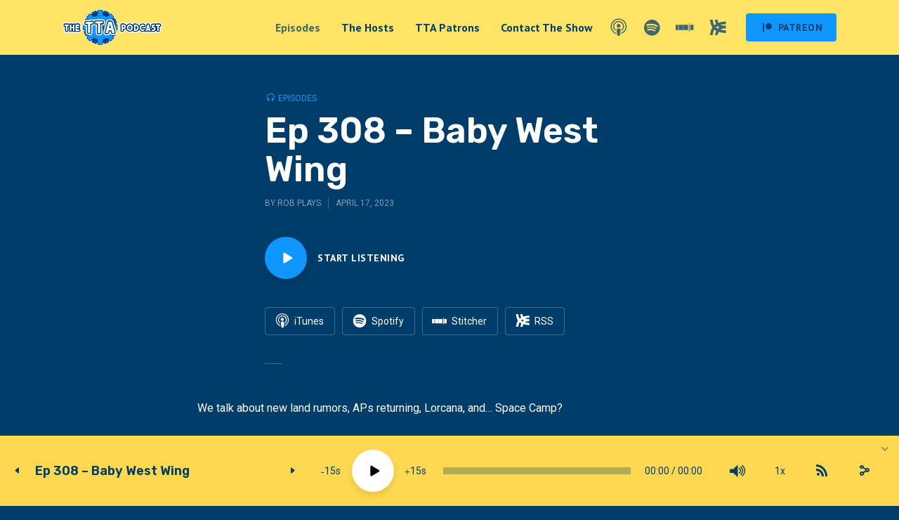

--- FILE ---
content_type: text/html; charset=UTF-8
request_url: https://ttapodcast.com/2023/04/17/ep-308-baby-west-wing/
body_size: 12935
content:
<!DOCTYPE html>
<html lang="en-US" class="no-js no-svg">

<head>
	<meta charset="UTF-8">
	<meta http-equiv="x-ua-compatible" content="ie=edge">
	<meta name="viewport" content="width=device-width, initial-scale=1">
	<link rel="profile" href="https://gmpg.org/xfn/11" />
	<title>Ep 308 &#8211; Baby West Wing &#8211; The TTA Podcast</title>
<meta name='robots' content='max-image-preview:large' />
<link rel='dns-prefetch' href='//stats.wp.com' />
<link rel="alternate" type="application/rss+xml" title="The TTA Podcast &raquo; Feed" href="https://ttapodcast.com/feed/" />
<link rel="alternate" type="application/rss+xml" title="The TTA Podcast &raquo; Comments Feed" href="https://ttapodcast.com/comments/feed/" />
<link rel="alternate" type="application/rss+xml" title="The TTA Podcast &raquo; Ep 308 &#8211; Baby West Wing Comments Feed" href="https://ttapodcast.com/2023/04/17/ep-308-baby-west-wing/feed/" />
<link rel="alternate" title="oEmbed (JSON)" type="application/json+oembed" href="https://ttapodcast.com/wp-json/oembed/1.0/embed?url=https%3A%2F%2Fttapodcast.com%2F2023%2F04%2F17%2Fep-308-baby-west-wing%2F" />
<link rel="alternate" title="oEmbed (XML)" type="text/xml+oembed" href="https://ttapodcast.com/wp-json/oembed/1.0/embed?url=https%3A%2F%2Fttapodcast.com%2F2023%2F04%2F17%2Fep-308-baby-west-wing%2F&#038;format=xml" />
<link rel="stylesheet" id="roogan-fonts-fonts" href="https://fonts.googleapis.com/css2?family=Roboto:ital,wght@0,400&family=Rubik:ital,wght@0,600&family=PT%20Sans:ital,wght@0,700&display=swap&ver=1.1.2" type="text/css" media="all" /><style id='wp-img-auto-sizes-contain-inline-css' type='text/css'>
img:is([sizes=auto i],[sizes^="auto," i]){contain-intrinsic-size:3000px 1500px}
/*# sourceURL=wp-img-auto-sizes-contain-inline-css */
</style>

<link rel='stylesheet' id='thst-shortcodes-css' href='https://ttapodcast.com/wp-content/plugins/thst-shortcodes/shortcodes.css?ver=6.9' type='text/css' media='all' />
<style id='wp-emoji-styles-inline-css' type='text/css'>

	img.wp-smiley, img.emoji {
		display: inline !important;
		border: none !important;
		box-shadow: none !important;
		height: 1em !important;
		width: 1em !important;
		margin: 0 0.07em !important;
		vertical-align: -0.1em !important;
		background: none !important;
		padding: 0 !important;
	}
/*# sourceURL=wp-emoji-styles-inline-css */
</style>
<link rel='stylesheet' id='wp-block-library-css' href='https://ttapodcast.com/wp-includes/css/dist/block-library/style.min.css?ver=6.9' type='text/css' media='all' />
<style id='global-styles-inline-css' type='text/css'>
:root{--wp--preset--aspect-ratio--square: 1;--wp--preset--aspect-ratio--4-3: 4/3;--wp--preset--aspect-ratio--3-4: 3/4;--wp--preset--aspect-ratio--3-2: 3/2;--wp--preset--aspect-ratio--2-3: 2/3;--wp--preset--aspect-ratio--16-9: 16/9;--wp--preset--aspect-ratio--9-16: 9/16;--wp--preset--color--black: #000000;--wp--preset--color--cyan-bluish-gray: #abb8c3;--wp--preset--color--white: #ffffff;--wp--preset--color--pale-pink: #f78da7;--wp--preset--color--vivid-red: #cf2e2e;--wp--preset--color--luminous-vivid-orange: #ff6900;--wp--preset--color--luminous-vivid-amber: #fcb900;--wp--preset--color--light-green-cyan: #7bdcb5;--wp--preset--color--vivid-green-cyan: #00d084;--wp--preset--color--pale-cyan-blue: #8ed1fc;--wp--preset--color--vivid-cyan-blue: #0693e3;--wp--preset--color--vivid-purple: #9b51e0;--wp--preset--color--roogan-text: #ffffff;--wp--preset--color--roogan-bg: #ffffff;--wp--preset--gradient--vivid-cyan-blue-to-vivid-purple: linear-gradient(135deg,rgb(6,147,227) 0%,rgb(155,81,224) 100%);--wp--preset--gradient--light-green-cyan-to-vivid-green-cyan: linear-gradient(135deg,rgb(122,220,180) 0%,rgb(0,208,130) 100%);--wp--preset--gradient--luminous-vivid-amber-to-luminous-vivid-orange: linear-gradient(135deg,rgb(252,185,0) 0%,rgb(255,105,0) 100%);--wp--preset--gradient--luminous-vivid-orange-to-vivid-red: linear-gradient(135deg,rgb(255,105,0) 0%,rgb(207,46,46) 100%);--wp--preset--gradient--very-light-gray-to-cyan-bluish-gray: linear-gradient(135deg,rgb(238,238,238) 0%,rgb(169,184,195) 100%);--wp--preset--gradient--cool-to-warm-spectrum: linear-gradient(135deg,rgb(74,234,220) 0%,rgb(151,120,209) 20%,rgb(207,42,186) 40%,rgb(238,44,130) 60%,rgb(251,105,98) 80%,rgb(254,248,76) 100%);--wp--preset--gradient--blush-light-purple: linear-gradient(135deg,rgb(255,206,236) 0%,rgb(152,150,240) 100%);--wp--preset--gradient--blush-bordeaux: linear-gradient(135deg,rgb(254,205,165) 0%,rgb(254,45,45) 50%,rgb(107,0,62) 100%);--wp--preset--gradient--luminous-dusk: linear-gradient(135deg,rgb(255,203,112) 0%,rgb(199,81,192) 50%,rgb(65,88,208) 100%);--wp--preset--gradient--pale-ocean: linear-gradient(135deg,rgb(255,245,203) 0%,rgb(182,227,212) 50%,rgb(51,167,181) 100%);--wp--preset--gradient--electric-grass: linear-gradient(135deg,rgb(202,248,128) 0%,rgb(113,206,126) 100%);--wp--preset--gradient--midnight: linear-gradient(135deg,rgb(2,3,129) 0%,rgb(40,116,252) 100%);--wp--preset--font-size--small: 12.8px;--wp--preset--font-size--medium: 20px;--wp--preset--font-size--large: 28.8px;--wp--preset--font-size--x-large: 42px;--wp--preset--font-size--normal: 16px;--wp--preset--font-size--huge: 38.4px;--wp--preset--spacing--20: 0.44rem;--wp--preset--spacing--30: 0.67rem;--wp--preset--spacing--40: 1rem;--wp--preset--spacing--50: 1.5rem;--wp--preset--spacing--60: 2.25rem;--wp--preset--spacing--70: 3.38rem;--wp--preset--spacing--80: 5.06rem;--wp--preset--shadow--natural: 6px 6px 9px rgba(0, 0, 0, 0.2);--wp--preset--shadow--deep: 12px 12px 50px rgba(0, 0, 0, 0.4);--wp--preset--shadow--sharp: 6px 6px 0px rgba(0, 0, 0, 0.2);--wp--preset--shadow--outlined: 6px 6px 0px -3px rgb(255, 255, 255), 6px 6px rgb(0, 0, 0);--wp--preset--shadow--crisp: 6px 6px 0px rgb(0, 0, 0);}:where(.is-layout-flex){gap: 0.5em;}:where(.is-layout-grid){gap: 0.5em;}body .is-layout-flex{display: flex;}.is-layout-flex{flex-wrap: wrap;align-items: center;}.is-layout-flex > :is(*, div){margin: 0;}body .is-layout-grid{display: grid;}.is-layout-grid > :is(*, div){margin: 0;}:where(.wp-block-columns.is-layout-flex){gap: 2em;}:where(.wp-block-columns.is-layout-grid){gap: 2em;}:where(.wp-block-post-template.is-layout-flex){gap: 1.25em;}:where(.wp-block-post-template.is-layout-grid){gap: 1.25em;}.has-black-color{color: var(--wp--preset--color--black) !important;}.has-cyan-bluish-gray-color{color: var(--wp--preset--color--cyan-bluish-gray) !important;}.has-white-color{color: var(--wp--preset--color--white) !important;}.has-pale-pink-color{color: var(--wp--preset--color--pale-pink) !important;}.has-vivid-red-color{color: var(--wp--preset--color--vivid-red) !important;}.has-luminous-vivid-orange-color{color: var(--wp--preset--color--luminous-vivid-orange) !important;}.has-luminous-vivid-amber-color{color: var(--wp--preset--color--luminous-vivid-amber) !important;}.has-light-green-cyan-color{color: var(--wp--preset--color--light-green-cyan) !important;}.has-vivid-green-cyan-color{color: var(--wp--preset--color--vivid-green-cyan) !important;}.has-pale-cyan-blue-color{color: var(--wp--preset--color--pale-cyan-blue) !important;}.has-vivid-cyan-blue-color{color: var(--wp--preset--color--vivid-cyan-blue) !important;}.has-vivid-purple-color{color: var(--wp--preset--color--vivid-purple) !important;}.has-black-background-color{background-color: var(--wp--preset--color--black) !important;}.has-cyan-bluish-gray-background-color{background-color: var(--wp--preset--color--cyan-bluish-gray) !important;}.has-white-background-color{background-color: var(--wp--preset--color--white) !important;}.has-pale-pink-background-color{background-color: var(--wp--preset--color--pale-pink) !important;}.has-vivid-red-background-color{background-color: var(--wp--preset--color--vivid-red) !important;}.has-luminous-vivid-orange-background-color{background-color: var(--wp--preset--color--luminous-vivid-orange) !important;}.has-luminous-vivid-amber-background-color{background-color: var(--wp--preset--color--luminous-vivid-amber) !important;}.has-light-green-cyan-background-color{background-color: var(--wp--preset--color--light-green-cyan) !important;}.has-vivid-green-cyan-background-color{background-color: var(--wp--preset--color--vivid-green-cyan) !important;}.has-pale-cyan-blue-background-color{background-color: var(--wp--preset--color--pale-cyan-blue) !important;}.has-vivid-cyan-blue-background-color{background-color: var(--wp--preset--color--vivid-cyan-blue) !important;}.has-vivid-purple-background-color{background-color: var(--wp--preset--color--vivid-purple) !important;}.has-black-border-color{border-color: var(--wp--preset--color--black) !important;}.has-cyan-bluish-gray-border-color{border-color: var(--wp--preset--color--cyan-bluish-gray) !important;}.has-white-border-color{border-color: var(--wp--preset--color--white) !important;}.has-pale-pink-border-color{border-color: var(--wp--preset--color--pale-pink) !important;}.has-vivid-red-border-color{border-color: var(--wp--preset--color--vivid-red) !important;}.has-luminous-vivid-orange-border-color{border-color: var(--wp--preset--color--luminous-vivid-orange) !important;}.has-luminous-vivid-amber-border-color{border-color: var(--wp--preset--color--luminous-vivid-amber) !important;}.has-light-green-cyan-border-color{border-color: var(--wp--preset--color--light-green-cyan) !important;}.has-vivid-green-cyan-border-color{border-color: var(--wp--preset--color--vivid-green-cyan) !important;}.has-pale-cyan-blue-border-color{border-color: var(--wp--preset--color--pale-cyan-blue) !important;}.has-vivid-cyan-blue-border-color{border-color: var(--wp--preset--color--vivid-cyan-blue) !important;}.has-vivid-purple-border-color{border-color: var(--wp--preset--color--vivid-purple) !important;}.has-vivid-cyan-blue-to-vivid-purple-gradient-background{background: var(--wp--preset--gradient--vivid-cyan-blue-to-vivid-purple) !important;}.has-light-green-cyan-to-vivid-green-cyan-gradient-background{background: var(--wp--preset--gradient--light-green-cyan-to-vivid-green-cyan) !important;}.has-luminous-vivid-amber-to-luminous-vivid-orange-gradient-background{background: var(--wp--preset--gradient--luminous-vivid-amber-to-luminous-vivid-orange) !important;}.has-luminous-vivid-orange-to-vivid-red-gradient-background{background: var(--wp--preset--gradient--luminous-vivid-orange-to-vivid-red) !important;}.has-very-light-gray-to-cyan-bluish-gray-gradient-background{background: var(--wp--preset--gradient--very-light-gray-to-cyan-bluish-gray) !important;}.has-cool-to-warm-spectrum-gradient-background{background: var(--wp--preset--gradient--cool-to-warm-spectrum) !important;}.has-blush-light-purple-gradient-background{background: var(--wp--preset--gradient--blush-light-purple) !important;}.has-blush-bordeaux-gradient-background{background: var(--wp--preset--gradient--blush-bordeaux) !important;}.has-luminous-dusk-gradient-background{background: var(--wp--preset--gradient--luminous-dusk) !important;}.has-pale-ocean-gradient-background{background: var(--wp--preset--gradient--pale-ocean) !important;}.has-electric-grass-gradient-background{background: var(--wp--preset--gradient--electric-grass) !important;}.has-midnight-gradient-background{background: var(--wp--preset--gradient--midnight) !important;}.has-small-font-size{font-size: var(--wp--preset--font-size--small) !important;}.has-medium-font-size{font-size: var(--wp--preset--font-size--medium) !important;}.has-large-font-size{font-size: var(--wp--preset--font-size--large) !important;}.has-x-large-font-size{font-size: var(--wp--preset--font-size--x-large) !important;}
/*# sourceURL=global-styles-inline-css */
</style>

<style id='classic-theme-styles-inline-css' type='text/css'>
/*! This file is auto-generated */
.wp-block-button__link{color:#fff;background-color:#32373c;border-radius:9999px;box-shadow:none;text-decoration:none;padding:calc(.667em + 2px) calc(1.333em + 2px);font-size:1.125em}.wp-block-file__button{background:#32373c;color:#fff;text-decoration:none}
/*# sourceURL=/wp-includes/css/classic-themes.min.css */
</style>
<link rel='stylesheet' id='meks-app-block-frontend-css-css' href='https://ttapodcast.com/wp-content/plugins/meks-audio-player/assets/css/blocks.style.css?ver=1.3' type='text/css' media='all' />
<link rel='stylesheet' id='mks_shortcodes_fntawsm_css-css' href='https://ttapodcast.com/wp-content/plugins/meks-flexible-shortcodes/css/font-awesome/css/font-awesome.min.css?ver=1.3.8' type='text/css' media='screen' />
<link rel='stylesheet' id='mks_shortcodes_simple_line_icons-css' href='https://ttapodcast.com/wp-content/plugins/meks-flexible-shortcodes/css/simple-line/simple-line-icons.css?ver=1.3.8' type='text/css' media='screen' />
<link rel='stylesheet' id='mks_shortcodes_css-css' href='https://ttapodcast.com/wp-content/plugins/meks-flexible-shortcodes/css/style.css?ver=1.3.8' type='text/css' media='screen' />
<link rel='stylesheet' id='roogan-main-css' href='https://ttapodcast.com/wp-content/themes/roogan/assets/css/min.css?ver=1.1.2' type='text/css' media='all' />
<style id='roogan-main-inline-css' type='text/css'>
:root{ --main-font: 'Roboto', Arial, sans-serif;--main-font-weight: 400;--main-font-style: normal;--h-font: 'Rubik', Arial, sans-serif;--h-font-weight: 600;--button-font: 'PT Sans', Arial, sans-serif;--button-font-weight: 700;--color-txt: #ffffff;--color-bg: #003d6b;--color-acc: #1097ff;--color-h: #ffffff;--color-meta: rgba(255,255,255,0.5); --color-button: #293036;--color-button-border: rgba(41,48,54,0.8); --color-button-border-05: rgba(41,48,54,0.5); --color-txt-075: rgba(255,255,255,0.75); --color-txt-05: rgba(255,255,255,0.5); --color-txt-025: rgba(255,255,255,0.25); --color-txt-01: rgba(255,255,255,0.1); --color-txt-005: rgba(255,255,255,0.05); --color-player-bg: #fed851; --color-player-025: rgba(0,61,107,0.25); --font-size-p: 1.6rem;--line-height-p: 1.625;--font-size-small: 1.4rem;--line-height-small: 1.4;--font-size-nav: 1.6rem;--font-size-p-large: 1.8rem;--header-height: 78px;--header-height-responsive-sm: 60px;--header-height-responsive-md: 80px;--content-post: 556px;--content-podcast: 748px;}.rogan-section-gradient-overlay .entry-media:before {-webkit-filter: opacity(0);filter: opacity(0);}.rogan-section-gradient-overlay .entry-media:after {-webkit-filter: opacity(0.6);filter: opacity(0.6);mix-blend-mode: normal;}.roogan-overlay-bg-full:after {background: rgba(41, 48, 54, 0.5);}.roogan-section-soft-bg{background: var(--color-txt-005);}.roogan-header{--nav-font: 'PT Sans', Arial, sans-serif;--nav-font-weight: 700;--color-header-middle-txt: #003d6b;--color-header-middle-txt-05: rgba(0,61,107,0.5);--color-header-middle-txt-075: rgba(0,61,107,0.75); --color-header-middle-acc: var(--color-header-middle-txt-075);font-size:1.6rem; }.roogan-header-indent .cover-indent{padding-top: 19.5px; }.roogan-header-indent .inner--padding-normal{padding-top: 83px;}.roogan-header{font-family: var(--nav-font);font-weight: var(--nav-font-weight);}.roogan-header .sub-menu {background: var(--color-bg);color: var(--color-txt);}.header-main{background: #ffe466}.header-main,.header-main .header-middle a,.header-mobile a,.header-mobile .roogan-menu-donate li a{color: var(--color-header-middle-txt);}.header-main .sub-menu a{color: var(--color-txt);}.header-middle .sub-menu li:hover > a,.header-middle .sub-menu .current-menu-item > a,.header-middle .sub-menu .current-menu-parent > a{color: var(--color-txt-05);}.header-middle nav > ul > li:hover > a,.header-middle nav > ul > .current-menu-item > a,.header-middle nav > ul > .current-menu-parent > a,.roogan-hamburger > li > a:hover,.roogan-hamburger > li.accordion-active > a,.roogan-cart > li > a:hover,.roogan-cart > li.accordion-active > a{color: var(--color-header-middle-txt-075);}.header-sticky{--color-header-sticky-bg: #ffe466;--color-header-sticky-txt: #003d6b;--color-header-sticky-05: rgba(0,61,107,0.5); }.header-sticky,.header-sticky .sub-menu{background-color: var(--color-header-sticky-bg);}.header-sticky,.header-sticky a,.header-sticky .roogan-hamburger > li > a,.header-sticky .roogan-cart > li > a,.header-sticky .roogan-cart .roogan-cart-count {color: var(--color-header-sticky-txt);}.header-sticky .sub-menu li:hover > a,.header-sticky .sub-menu .current-menu-item > a,.header-sticky .sub-menu .current-menu-parent > a,.header-sticky nav > ul > li:hover > a,.header-sticky nav > ul > .current-menu-item > a,.header-sticky nav > ul > .current-menu-parent > a,.header-sticky .roogan-hamburger > li:hover > a,.header-sticky .roogan-cart > li:hover > a{color: var(--color-header-sticky-05);}.header-sticky-main > .container{height: 90px;}.rogan-section-gradient,.rogan-section-gradient-overlay .entry-media:after{background: #003d6b}.wa-5.rogan-section-gradient-overlay .entry-media:after{background: linear-gradient(270deg, rgba(0,0,0,0) 0%, rgba(0,0,0,0.8) 100%); max-width: 75%;filter: opacity(1);}.wa-4.rogan-section-gradient-overlay .entry-media:after{background: linear-gradient(270deg, rgba(0,0,0,0.8) 0%, rgba(0,0,0,0) 100%); max-width: 75%;right: 0;left: auto;filter: opacity(1);}.entry-title a,.show-title a{color: #ffffff;}body{font-size:1.6rem;}.widget-title,.mks_author_widget h3{font-size:2rem; }.entry-content .meks_ess_share_label h5{font-size:1.6rem; }.h0{font-size: clamp(2.6rem, 6vw, 5.0rem);}h1, .h1{font-size: clamp(2.6rem, 3vw, 5.0rem);}h2, .h2,.author-archive .h0{font-size: clamp(2.4rem, 3vw, 3.4rem);}h3, .h3{font-size: clamp(2.2rem, 2vw, 2.8rem);}h4, .h4,.mks_author_widget h3,.wp-block-cover .wp-block-cover-image-text,.wp-block-cover .wp-block-cover-text,.wp-block-cover h2,.wp-block-cover-image .wp-block-cover-image-text,.wp-block-cover-image .wp-block-cover-text,.wp-block-cover-image h2{font-size: clamp(2rem, 3vw, 2.4rem);}h5, .h5,.header-el-label,.fn{font-size: clamp(1.8rem, 3vw, 2.0rem);}h6, .h6{font-size: clamp(1.6rem, 3vw, 1.6rem);}.section-title{font-size: clamp(2rem, 3vw, 2.6rem);}.paragraph-small,.text-small {font-size:1.4rem;}.header-mobile>.container,.header-sticky .header-middle > .container{height: 60px;}@media (min-width: 600px){ .header-mobile>.container,.header-sticky .header-middle > .container{height: 80px;}}@media (min-width: 989px){ .header-main .header-middle > .container {height: 78px;}.header-sticky .header-middle > .container{height: 90px; }}.roogan-section.roogan-newsletter{height: 400px;min-height: auto;}.roogan-section.roogan-subscribe{height: 400px;min-height: auto;}.roogan-button,input[type="submit"],input[type="button"],button[type="submit"],.roogan-pagination a,ul.page-numbers a,ul.page-numbers span,.meks-instagram-follow-link .meks-widget-cta,.widget .mks_autor_link_wrap a,.widget .mks_read_more a,.paginated-post-wrapper a,#cancel-comment-reply-link,.comment-reply-link,.wp-block-button .wp-block-button__link{font-family: var(--button-font);font-weight: var(--button-font-weight); }.entry-tags a{font-family: var(--h-font); font-weight: var(--h-font-weight);}.roogan-button.disabled,.roogan-button.disabled:hover{background-color: rgba(255,255,255,0.1); color: #ffffff;pointer-events: none;}.roogan-breadcrumbs{color: rgba(255,255,255,0.25);}.roogan-breadcrumbs a{color: rgba(255,255,255,0.5); }.roogan-breadcrumbs a:hover{color: #ffffff; }.roogan-subscribe li a {background: rgba(16,151,255,0.75);}.roogan-subscribe li a:hover {background: rgba(16,151,255,1);}.widget a{color: #ffffff;}.widget a:hover{color: #1097ff; }.widget li{color: rgba(255,255,255,0.5); }.roogan-sidebar ul.mks_social_widget_ul li a:hover,.widget_calendar #today a{background-color: #ffffff;}.widget_calendar #today a{color: #fff;}.rssSummary,.widget-title .rsswidget{color: #ffffff; }.widget_categories ul li a,.widget_archive ul li a{color: #ffffff; }.roogan-header .site-title a{ text-transform: none;}.site-description{ text-transform: none;}.roogan-header li a{ text-transform: none;}.roogan-header .header-top, .roogan-header .header-top li a{ text-transform: none;}.widget-title, .roogan-footer .widget-title{ text-transform: none;}.section-title{ text-transform: none;}.entry-title, .meks-ap-title{ text-transform: none;}h1, h2, h3, h4, h5, h6, .fn, .h7, .h8{ text-transform: none;}.roogan-menu-donate li a,.roogan-buttons .roogan-menu-subscribe li a,.roogan-button, input[type="submit"], input[type="button"], button[type="submit"], .roogan-pagination a, ul.page-numbers a, ul.page-numbers .current, .comment-reply-link, #cancel-comment-reply-link, .meks-instagram-follow-link .meks-widget-cta, .mks_autor_link_wrap a, .mks_read_more a, .paginated-post-wrapper a, .entry-content .roogan-button, .roogan-subscribe .empty-list a, .roogan-menu-donate .empty-list a, .roogan-link-special,.roogan-button-play span{text-transform: uppercase;letter-spacing: 0.5px;}@media(min-width: 989px){.has-small-font-size{ font-size: 1.3rem;}.has-normal-font-size{ font-size: 1.6rem;}.has-large-font-size{ font-size: 2.9rem;}.has-huge-font-size{ font-size: 3.8rem;}}.has-roogan-text-background-color{ background-color: #ffffff;}.has-roogan-text-color{ color: #ffffff;}.has-roogan-bg-background-color{ background-color: #003d6b;}.has-roogan-bg-color{ color: #003d6b;}.has-roogan-bg-background-color{ background-color: #1097ff;}.has-roogan-bg-color{ color: #1097ff;}.has-roogan-bg-background-color{ background-color: #ffffff;}.has-roogan-bg-color{ color: #ffffff;}.roogan-footer{--color-footer-bg: #fed851;--color-footer-txt: #003d6b;--color-footer-txt-05: rgba(0,61,107,0.5); --color-footer-txt-025: rgba(0,61,107,0.25); --color-footer-txt-015: rgba(0,61,107,0.15); background-color: var(--color-footer-bg);color: var(--color-footer-txt);font-size: 1.6rem;border-top: 4px solid var(--color-acc);}.roogan-footer a,.roogan-footer .widget-title,.roogan-footer .widget .count,.roogan-footer .widget_categories li a,.roogan-footer .widget_archive li a,.roogan-footer .widget .roogan-accordion-nav,.roogan-footer table,.roogan-footer .widget-title .rsswidget,.roogan-footer .widget li,.roogan-footer .rssSummary,.roogan-footer .widget p,.roogan-footer .widget.widget_search button[type=submit]{color: var(--color-footer-txt);}.roogan-footer select{color: var(--color-footer-bg); }.roogan-footer .separator-line{background-color:rgba(0,61,107,0.1);}.roogan-empty-message{background-color: rgba(255,255,255,0.1); }.roogan-footer .widget li,.roogan-footer .rss-date{color: rgba(0,61,107,0.5); }.roogan-footer .widget li a:hover,.roogan-footer .widget a:hover,.roogan-copyright a:hover{color: var(--color-acc); }body .meks-ap,body .meks-ap-player,body .meks-ap-player iframe {height: 100px; }body .meks-ap-collapsed,.roogan-player-hidden .meks-ap{bottom: -100px; }.meks-ap-player .mejs-volume-handle{background: 0 0;}.meks-ap-toggle.meks-ap-bg{background-color: rgba(255,255,255,0.5);}body .meks-ap ul a,.roogan-player-action .mejs-button:hover > button{color: #ffffff;}body .meks-ap-bg, body .meks-ap-collapsed .meks-ap-toggle {background: #fed851}body .meks-ap, body .meks-ap a, body .meks-ap .mejs-button>button,body .roogan-player-action .mejs-button > button,body .roogan-player-action .mejs-button > a,body .meks-ap-episode {color: #003d6b;}body .meks-ap .mejs-volume-button>.mejs-volume-slider,body .meks-ap .mejs__speed-selector, body .meks-ap .mejs-speed-selector, body .meks-ap .mejs-playpause-button {background-color: #FFF;}body .meks-ap .mejs-volume-button:hover > button:before,body .meks-ap .mejs__speed-selector,body .meks-ap .mejs-speed-selector, body .meks-ap .mejs-speed-button:hover button,body .meks-ap .mejs-playpause-button button{color: #000;}body .meks-ap .mejs-time-current,body .meks-ap .mejs-time-handle-content{background-color: rgba(0,61,107,1);}body .meks-ap .mejs-time-handle-content{border-color: rgba(0,61,107,1);}body .meks-ap .mejs-time-total{background: rgba(0,61,107,0.3);}body .meks-ap .mejs-time-loaded {background: rgba(0,61,107,0.4);}body .meks-ap .mejs-time-current,body .meks-ap .mejs-time-handle-content {background: rgba(0,61,107,1);}body .meks-ap .mejs-time-hovered {background: rgba(0,61,107,0.5);z-index: 10}body .meks-ap .mejs-time-hovered.negative {background: hsla(0, 0%, 100%, .9);}body .meks-ap .mejs-time-float {background: rgba(0,61,107,1);color: #fed851;}body .meks-ap .mejs-time-float-corner{border: 5px solid rgba(0,61,107,1);border-color: rgba(0,61,107,1) transparent transparent;}.meks-ap .roogan-loader:after{content: "Loading...";}tr {border-bottom: 1px solid rgba(255,255,255,0.1);}.wp-block-table.is-style-stripes tr:nth-child(odd){background-color: rgba(255,255,255,0.1);}body .wp-block-button .wp-block-button__link.has-background:hover{background-color: #ffffff !important;color: #003d6b; }.wp-block-button.is-style-outline .wp-block-button__link{border: 1px solid #ffffff;color: #ffffff;}.wp-block-button.is-style-outline .wp-block-button__link:hover{border: 1px solid #ffffff; color: #ffffff; background: 0 0; }.is-style-outline .wp-block-button__link {background: 0 0;color:#ffffff;border: 2px solid currentcolor;}.wp-block-quote:before{background-color: rgba(255,255,255,0.01);}.wp-block-pullquote:not(.is-style-solid-color){color: #ffffff;border-color: #ffffff;}.wp-block-pullquote{background-color: #ffffff;color: #003d6b; }.roogan-sidebar-none .wp-block-pullquote.alignfull.is-style-solid-color{box-shadow: -526px 0 0 #ffffff, -1052px 0 0 #ffffff,526px 0 0 #ffffff, 1052px 0 0 #ffffff; }.entry-content > pre,.entry-content > code,.entry-content > p code,.comment-content > pre,.comment-content > code,.comment-content > p code{background-color: rgba(255,255,255,0.05);font-size: 1.4rem;}.wp-block-separator{background-color: rgba(255,255,255,0.05);}.wp-block-rss__item-author, .wp-block-rss__item-publish-date{color:rgba(255,255,255,0.5);}.wp-block-calendar tfoot a{color:rgba(255,255,255,0.5);}.wp-block-latest-comments__comment-meta,.wp-block-latest-posts__post-date{color: rgba(255,255,255,0.5); }.roogan-content-post{max-width: 556px;}.roogan-content-podcast{max-width: 748px;}.roogan-content-page{max-width: 748px;}@media (min-width: 1102px){ .roogan-content-post{max-width: 576px;}.roogan-content-podcast{max-width: 768px;}.roogan-content-page{max-width: 768px;}}@media(min-width: 600px){.size-roogan-single-post-3{ height: 600px !important;}.size-roogan-single-page-2{ height: 50px !important;}.size-roogan-wa-3{ height: 800px !important;}.size-roogan-wa-4{ height: 350px !important;}.size-roogan-fa-3{ height: 700px !important;}.size-roogan-fa-4{ height: 700px !important;}.size-roogan-category-4{ height: 500px !important;}.size-roogan-newsletter{ height: 400px !important;}.size-roogan-subscribe{ height: 400px !important;}.size-roogan-single-podcast-3{ height: 650px !important;}.size-roogan-show-4{ height: 700px !important;}}@media(min-width: 989px){.size-roogan-a{ height: 473px !important;}.size-roogan-b{ height: 404px !important;}.size-roogan-c{ height: 526px !important;}.size-roogan-d{ height: 334px !important;}.size-roogan-e{ height: 395px !important;}.size-roogan-f{ height: 334px !important;}.size-roogan-g{ height: 238px !important;}.size-roogan-single-post-1{ height: 430px !important;}.size-roogan-single-post-2{ height: 430px !important;}.size-roogan-single-post-3{ height: 600px !important;}.size-roogan-single-post-4{ height: 473px !important;}.size-roogan-single-post-5{ height: 473px !important;}.size-roogan-single-post-6{ height: 473px !important;}.size-roogan-single-post-7{ height: 473px !important;}.size-roogan-single-page-1{ height: 473px !important;}.size-roogan-single-page-2{ height: 50px !important;}.size-roogan-wa-1{ height: 430px !important;}.size-roogan-wa-2{ height: 430px !important;}.size-roogan-wa-3{ height: 800px !important;}.size-roogan-wa-4{ height: 350px !important;}.size-roogan-fa-1{ height: 430px !important;}.size-roogan-fa-2{ height: 430px !important;}.size-roogan-fa-3{ height: 700px !important;}.size-roogan-fa-4{ height: 700px !important;}.size-roogan-category-1{ height: 430px !important;}.size-roogan-category-2{ height: 430px !important;}.size-roogan-category-3{ height: 473px !important;}.size-roogan-category-4{ height: 500px !important;}.size-roogan-newsletter{ height: 400px !important;}.size-roogan-subscribe{ height: 400px !important;}.size-roogan-single-podcast-1{ height: 430px !important;}.size-roogan-single-podcast-2{ height: 430px !important;}.size-roogan-single-podcast-3{ height: 650px !important;}.size-roogan-single-podcast-4{ height: 473px !important;}.size-roogan-single-podcast-5{ height: 473px !important;}.size-roogan-single-podcast-6{ height: 473px !important;}.size-roogan-single-podcast-7{ height: 473px !important;}.size-roogan-show-1{ height: 430px !important;}.size-roogan-show-2{ height: 430px !important;}.size-roogan-show-3{ height: 473px !important;}.size-roogan-show-4{ height: 700px !important;}}
/*# sourceURL=roogan-main-inline-css */
</style>
<link rel='stylesheet' id='meks-ads-widget-css' href='https://ttapodcast.com/wp-content/plugins/meks-easy-ads-widget/css/style.css?ver=2.0.9' type='text/css' media='all' />
<link rel='stylesheet' id='meks_instagram-widget-styles-css' href='https://ttapodcast.com/wp-content/plugins/meks-easy-instagram-widget/css/widget.css?ver=6.9' type='text/css' media='all' />
<link rel='stylesheet' id='meks-flickr-widget-css' href='https://ttapodcast.com/wp-content/plugins/meks-simple-flickr-widget/css/style.css?ver=1.3' type='text/css' media='all' />
<link rel='stylesheet' id='meks-author-widget-css' href='https://ttapodcast.com/wp-content/plugins/meks-smart-author-widget/css/style.css?ver=1.1.5' type='text/css' media='all' />
<link rel='stylesheet' id='meks-social-widget-css' href='https://ttapodcast.com/wp-content/plugins/meks-smart-social-widget/css/style.css?ver=1.6.5' type='text/css' media='all' />
<link rel='stylesheet' id='meks-themeforest-widget-css' href='https://ttapodcast.com/wp-content/plugins/meks-themeforest-smart-widget/css/style.css?ver=1.6' type='text/css' media='all' />
<link rel='stylesheet' id='meks_ap-main-css' href='https://ttapodcast.com/wp-content/plugins/meks-audio-player/assets/css/main.css?ver=1.3' type='text/css' media='all' />
<style id='meks_ap-main-inline-css' type='text/css'>
.meks-ap-bg, .mejs-volume-total, .meks-ap-collapsed .meks-ap-toggle {
                    background: #000;
                 }.meks-ap, .meks-ap a, .mejs-button>button {
                    color: #FFF;
                 }.mejs-volume-button>.mejs-volume-slider,.mejs__speed-selector, .mejs-speed-selector, .mejs-playpause-button {
                    background-color: #FFF;
                }.mejs-volume-button:hover > button:before,.mejs__speed-selector,.mejs-speed-selector, .mejs-speed-button:hover button, .mejs-playpause-button button{
                    color: #000;
                }.mejs-time-current, .mejs-time-handle-content{
                    background-color: #FFF;
            }.mejs-time-handle-content{
                border-color: #FFF;
        }:root{
            --player-original-bg-color: #000;
        }
/*# sourceURL=meks_ap-main-inline-css */
</style>
<link rel='stylesheet' id='meks_ess-main-css' href='https://ttapodcast.com/wp-content/plugins/meks-easy-social-share/assets/css/main.css?ver=1.3' type='text/css' media='all' />
<script type="text/javascript" src="https://ttapodcast.com/wp-includes/js/jquery/jquery.min.js?ver=3.7.1" id="jquery-core-js"></script>
<script type="text/javascript" src="https://ttapodcast.com/wp-includes/js/jquery/jquery-migrate.min.js?ver=3.4.1" id="jquery-migrate-js"></script>
<script type="text/javascript" src="https://ttapodcast.com/wp-includes/js/jquery/ui/core.min.js?ver=1.13.3" id="jquery-ui-core-js"></script>
<script type="text/javascript" src="https://ttapodcast.com/wp-includes/js/jquery/ui/accordion.min.js?ver=1.13.3" id="jquery-ui-accordion-js"></script>
<script type="text/javascript" src="https://ttapodcast.com/wp-includes/js/jquery/ui/tabs.min.js?ver=1.13.3" id="jquery-ui-tabs-js"></script>
<script type="text/javascript" src="https://ttapodcast.com/wp-content/plugins/thst-shortcodes/js/thst-shortcodes-lib.js?ver=6.9" id="thst-shortcodes-lib-js"></script>
<link rel="https://api.w.org/" href="https://ttapodcast.com/wp-json/" /><link rel="alternate" title="JSON" type="application/json" href="https://ttapodcast.com/wp-json/wp/v2/posts/5913" /><link rel="EditURI" type="application/rsd+xml" title="RSD" href="https://ttapodcast.com/xmlrpc.php?rsd" />
<meta name="generator" content="WordPress 6.9" />
<link rel="canonical" href="https://ttapodcast.com/2023/04/17/ep-308-baby-west-wing/" />
<link rel='shortlink' href='https://ttapodcast.com/?p=5913' />
<meta name="generator" content="Redux 4.5.10" />	<style>img#wpstats{display:none}</style>
		<meta name="generator" content="Elementor 3.12.1; features: a11y_improvements, additional_custom_breakpoints; settings: css_print_method-external, google_font-enabled, font_display-auto">
<link rel="icon" href="https://ttapodcast.com/wp-content/uploads/2018/07/cropped-SiteLogoSmall2-32x32.png" sizes="32x32" />
<link rel="icon" href="https://ttapodcast.com/wp-content/uploads/2018/07/cropped-SiteLogoSmall2-192x192.png" sizes="192x192" />
<link rel="apple-touch-icon" href="https://ttapodcast.com/wp-content/uploads/2018/07/cropped-SiteLogoSmall2-180x180.png" />
<meta name="msapplication-TileImage" content="https://ttapodcast.com/wp-content/uploads/2018/07/cropped-SiteLogoSmall2-270x270.png" />
<style id="kirki-inline-styles"></style></head>

<body class="wp-singular post-template-default single single-post postid-5913 single-format-standard wp-embed-responsive wp-theme-roogan roogan-player-hidden roogan-sidebar-none roogan-header-labels-hidden roogan-v_1_1_2 elementor-default elementor-kit-450">

				
	
		<header id="roogan-header" class="roogan-header header-main d-none d-lg-block">
			
			<div class="header-middle">
    <div class="container">
        <div class="row">
            
            <div class="header-main-slot-l col">
                <div class="roogan-site-branding">
    <span class="site-title h3 "><a href="https://ttapodcast.com/" rel="home"><picture class="roogan-logo"><source media="(min-width: 600px)" srcset="https://ttapodcast.com/wp-content/uploads/2020/05/SiteLogoSmall2.png, https://ttapodcast.com/wp-content/uploads/2020/05/SiteLogoSmall2.png 2x"><source srcset="https://ttapodcast.com/wp-content/uploads/2020/05/SiteLogoSmall2.png, https://ttapodcast.com/wp-content/uploads/2020/05/SiteLogoSmall2.png 2x"><img src="https://ttapodcast.com/wp-content/uploads/2020/05/SiteLogoSmall2.png" alt="The TTA Podcast"></picture></a></span></div>            </div>

            <div class="header-main-slot-r col d-flex justify-content-end">
                
                                        <nav class="menu-site-navigation-container"><ul id="menu-site-navigation" class="roogan-menu roogan-menu-primary"><li id="menu-item-3017" class="menu-item menu-item-type-taxonomy menu-item-object-category current-post-ancestor current-menu-parent current-post-parent menu-item-3017"><a href="https://ttapodcast.com/category/episodes/">Episodes</a></li>
<li id="menu-item-265" class="menu-item menu-item-type-post_type menu-item-object-page menu-item-265"><a href="https://ttapodcast.com/the-hosts/">The Hosts</a></li>
<li id="menu-item-553" class="menu-item menu-item-type-post_type menu-item-object-page menu-item-553"><a href="https://ttapodcast.com/the-tta-podcast-patreon-campaign/">TTA Patrons</a></li>
<li id="menu-item-266" class="menu-item menu-item-type-post_type menu-item-object-page menu-item-266"><a href="https://ttapodcast.com/contact-the-show/">Contact The Show</a></li>
</ul></nav>                
                                                                <ul id="menu-subscribe" class="roogan-menu roogan-menu-subscribe list-reset d-flex flex-wrap"><li id="menu-item-2307" class="menu-item menu-item-type-custom menu-item-object-custom menu-item-2307"><a href="https://podcasts.apple.com/us/podcast/the-tomorrowland-transit-authorities/id1144080594"><span>iTunes</span></a></li>
<li id="menu-item-2186" class="menu-item menu-item-type-custom menu-item-object-custom menu-item-2186"><a href="https://open.spotify.com/show/3xnGLWFM3PWViDvg3hVNrk"><span>Spotify</span></a></li>
<li id="menu-item-2188" class="menu-item menu-item-type-custom menu-item-object-custom menu-item-2188"><a href="https://www.stitcher.com/show/the-tomorrowland-transit-authorities"><span>Stitcher</span></a></li>
<li id="menu-item-2983" class="menu-item menu-item-type-custom menu-item-object-custom menu-item-2983"><a href="https://tomorrowlandtransitauthorities.libsyn.com/rss"><span>RSS</span></a></li>
</ul>                                                <ul class="roogan-menu-donate roogan-menu-action"><li id="menu-item-2190" class="menu-item menu-item-type-custom menu-item-object-custom menu-item-2190"><a href="https://patreon.com/ttapodcast">Patreon</a></li>
</ul>                                                </div>
        </div>

    </div>
</div>		</header>

		<div class="roogan-header header-mobile header-main d-lg-none">
		<div class="container">

		<div class="row">

			<div class="header-main-slot-l col">
				<div class="roogan-site-branding">
					<span class="site-title h3 "><a href="https://ttapodcast.com/" rel="home"><picture class="roogan-logo"><source media="(min-width: 600px)" srcset="https://ttapodcast.com/wp-content/uploads/2020/05/SiteLogoSmall2.png, https://ttapodcast.com/wp-content/uploads/2020/05/SiteLogoSmall2.png 2x"><source srcset="https://ttapodcast.com/wp-content/uploads/2020/05/SiteLogoSmall2.png, https://ttapodcast.com/wp-content/uploads/2020/05/SiteLogoSmall2.png 2x"><img src="https://ttapodcast.com/wp-content/uploads/2020/05/SiteLogoSmall2.png" alt="The TTA Podcast"></picture></a></span>				</div>
			</div>
			<div class="header-main-slot-r col d-flex justify-content-end">
															    <ul class="roogan-menu-donate roogan-menu-action"><li class="menu-item menu-item-type-custom menu-item-object-custom menu-item-2190"><a href="https://patreon.com/ttapodcast">Patreon</a></li>
</ul>													<ul class="roogan-menu-action roogan-hamburger d-block d-lg-none">
	<li><a href="javascript:void(0);" class="roogan-open-responsive-menu" data-side="mobile"><span>Menu</span><i class="rf rf-menu"></i></a>

	    <ul id="menu-site-navigation-1" class="hamburger-sub-menu"><li class="menu-item menu-item-type-taxonomy menu-item-object-category current-post-ancestor current-menu-parent current-post-parent menu-item-3017"><a href="https://ttapodcast.com/category/episodes/">Episodes</a><span class="roogan-has-sub-menu rf rf-triangle-down"></span></li>
<li class="menu-item menu-item-type-post_type menu-item-object-page menu-item-265"><a href="https://ttapodcast.com/the-hosts/">The Hosts</a><span class="roogan-has-sub-menu rf rf-triangle-down"></span></li>
<li class="menu-item menu-item-type-post_type menu-item-object-page menu-item-553"><a href="https://ttapodcast.com/the-tta-podcast-patreon-campaign/">TTA Patrons</a><span class="roogan-has-sub-menu rf rf-triangle-down"></span></li>
<li class="menu-item menu-item-type-post_type menu-item-object-page menu-item-266"><a href="https://ttapodcast.com/contact-the-show/">Contact The Show</a><span class="roogan-has-sub-menu rf rf-triangle-down"></span></li>
</ul>	

	</li>
</ul>			</div>
		</div>

		</div>
</div>
					<div class="roogan-header header-sticky">
    <div class="header-sticky-main">
       
        <div class="header-middle">
    <div class="container">
        <div class="row">
            
            <div class="header-main-slot-l col">
                <div class="roogan-site-branding sticky-logo">
    <span class="site-title h3 "><a href="https://ttapodcast.com/" rel="home"><picture class="roogan-logo"><source media="(min-width: 600px)" srcset="https://ttapodcast.com/wp-content/uploads/2020/05/SiteLogoSmall2.png, https://ttapodcast.com/wp-content/uploads/2020/05/SiteLogoSmall2.png 2x"><source srcset="https://ttapodcast.com/wp-content/uploads/2020/05/SiteLogoSmall2.png, https://ttapodcast.com/wp-content/uploads/2020/05/SiteLogoSmall2.png 2x"><img src="https://ttapodcast.com/wp-content/uploads/2020/05/SiteLogoSmall2.png" alt="The TTA Podcast"></picture></a></span></div>            </div>

            <div class="header-main-slot-r col d-flex justify-content-end">
            <div class="d-none d-lg-flex">
                                            <nav class="menu-site-navigation-container"><ul id="menu-site-navigation-2" class="roogan-menu roogan-menu-primary"><li class="menu-item menu-item-type-taxonomy menu-item-object-category current-post-ancestor current-menu-parent current-post-parent menu-item-3017"><a href="https://ttapodcast.com/category/episodes/">Episodes</a></li>
<li class="menu-item menu-item-type-post_type menu-item-object-page menu-item-265"><a href="https://ttapodcast.com/the-hosts/">The Hosts</a></li>
<li class="menu-item menu-item-type-post_type menu-item-object-page menu-item-553"><a href="https://ttapodcast.com/the-tta-podcast-patreon-campaign/">TTA Patrons</a></li>
<li class="menu-item menu-item-type-post_type menu-item-object-page menu-item-266"><a href="https://ttapodcast.com/contact-the-show/">Contact The Show</a></li>
</ul></nav>                    

                                                                <ul id="menu-subscribe-1" class="roogan-menu roogan-menu-subscribe list-reset d-flex flex-wrap"><li class="menu-item menu-item-type-custom menu-item-object-custom menu-item-2307"><a href="https://podcasts.apple.com/us/podcast/the-tomorrowland-transit-authorities/id1144080594"><span>iTunes</span></a></li>
<li class="menu-item menu-item-type-custom menu-item-object-custom menu-item-2186"><a href="https://open.spotify.com/show/3xnGLWFM3PWViDvg3hVNrk"><span>Spotify</span></a></li>
<li class="menu-item menu-item-type-custom menu-item-object-custom menu-item-2188"><a href="https://www.stitcher.com/show/the-tomorrowland-transit-authorities"><span>Stitcher</span></a></li>
<li class="menu-item menu-item-type-custom menu-item-object-custom menu-item-2983"><a href="https://tomorrowlandtransitauthorities.libsyn.com/rss"><span>RSS</span></a></li>
</ul>                                                <ul class="roogan-menu-donate roogan-menu-action"><li class="menu-item menu-item-type-custom menu-item-object-custom menu-item-2190"><a href="https://patreon.com/ttapodcast">Patreon</a></li>
</ul>                                    
            </div>
			    <div class="d-flex d-lg-none">
                                                                            <ul class="roogan-menu-donate roogan-menu-action"><li class="menu-item menu-item-type-custom menu-item-object-custom menu-item-2190"><a href="https://patreon.com/ttapodcast">Patreon</a></li>
</ul>                                                            
				    <ul class="roogan-menu-action roogan-hamburger d-block d-lg-none">
	<li><a href="javascript:void(0);" class="roogan-open-responsive-menu" data-side="mobile"><span>Menu</span><i class="rf rf-menu"></i></a>

	    <ul id="menu-site-navigation-3" class="hamburger-sub-menu"><li class="menu-item menu-item-type-taxonomy menu-item-object-category current-post-ancestor current-menu-parent current-post-parent menu-item-3017"><a href="https://ttapodcast.com/category/episodes/">Episodes</a><span class="roogan-has-sub-menu rf rf-triangle-down"></span></li>
<li class="menu-item menu-item-type-post_type menu-item-object-page menu-item-265"><a href="https://ttapodcast.com/the-hosts/">The Hosts</a><span class="roogan-has-sub-menu rf rf-triangle-down"></span></li>
<li class="menu-item menu-item-type-post_type menu-item-object-page menu-item-553"><a href="https://ttapodcast.com/the-tta-podcast-patreon-campaign/">TTA Patrons</a><span class="roogan-has-sub-menu rf rf-triangle-down"></span></li>
<li class="menu-item menu-item-type-post_type menu-item-object-page menu-item-266"><a href="https://ttapodcast.com/contact-the-show/">Contact The Show</a><span class="roogan-has-sub-menu rf rf-triangle-down"></span></li>
</ul>	

	</li>
</ul>				</div>
            </div>
        </div>

    </div>
</div>
        <div class="header-sticky-main d-block d-lg-none">
            <div class="header-middle roogan-header-hover">
                            </div>
        </div> 

    </div>   
</div>		
	
            
<div class="roogan-section roogan-is-podcast">
	<div class="container">

		<div class="row align-items-center justify-content-center">

			
			<div class="entry-header col-12 col-md-6 roogan-content-podcast content-md-podcast ">

				
									<div class="entry-category mb--sm">
						<a href="https://ttapodcast.com/category/episodes/" rel="tag" class="cat-item cat-2">Episodes</a>					</div>
				
				<h1 class="entry-title h0">Ep 308 &#8211; Baby West Wing</h1>

									<div class="entry-meta mt--md">
						<span class="meta-item meta-author"><span class="vcard author">by <a href="https://ttapodcast.com/author/rob/">Rob Plays</a></span></span><span class="meta-item meta-date"><span class="updated">April 17, 2023</span></span>					</div>
				
								
									
		<a class="roogan-play roogan-play-5913 roogan-button-play roogan-button-play-medium roogan-button-play-acc mt--xl mb--xl  roogan-play-current"  data-play-id="5913" href="https://ttapodcast.com/2023/04/17/ep-308-baby-west-wing/">
			<i class="rf rf-play"></i>
												<span>Start listening</span>
									</a>

										
				
									<div class="roogan-subscribe-single">
	    <ul id="menu-subscribe-2" class="roogan-menu roogan-menu-subscribe list-reset d-flex flex-wrap"><li class="menu-item menu-item-type-custom menu-item-object-custom menu-item-2307"><a href="https://podcasts.apple.com/us/podcast/the-tomorrowland-transit-authorities/id1144080594"><span>iTunes</span></a></li>
<li class="menu-item menu-item-type-custom menu-item-object-custom menu-item-2186"><a href="https://open.spotify.com/show/3xnGLWFM3PWViDvg3hVNrk"><span>Spotify</span></a></li>
<li class="menu-item menu-item-type-custom menu-item-object-custom menu-item-2188"><a href="https://www.stitcher.com/show/the-tomorrowland-transit-authorities"><span>Stitcher</span></a></li>
<li class="menu-item menu-item-type-custom menu-item-object-custom menu-item-2983"><a href="https://tomorrowlandtransitauthorities.libsyn.com/rss"><span>RSS</span></a></li>
</ul></div>											<div class="separator-line mt--xl"></div>
									
			</div>
		</div>

	</div>
</div>

<div class="roogan-section roogan-is-podcast">
    <div class="container">

        <div class="section-content row justify-content-center">
            
            
            <div class="roogan-content-podcast col-12 col-lg-8 roogan-order-1 roogan-content-height">


            
                

                

                
                
                            
                <article id="post-5913" class="post-5913 post type-post status-publish format-standard hentry category-episodes">

                    
                    <div class="entry-content entry-single clearfix">
                        <audio class="wp-audio-shortcode" id="audio-5913-1" preload="none" style="width: 100%;" controls="controls"><source type="audio/mpeg" src="https://traffic.libsyn.com/secure/tomorrowlandtransitauthorities/TTA_308.mp3?_=1" /><a href="https://traffic.libsyn.com/secure/tomorrowlandtransitauthorities/TTA_308.mp3">https://traffic.libsyn.com/secure/tomorrowlandtransitauthorities/TTA_308.mp3</a></audio>
<p>We talk about new land rumors, APs returning, Lorcana, and&#8230; Space Camp?</p>
<p>Thanks for listening and have a GBBT!</p>
<p>(-17.99)</p>
<p><a href="https://discord.gg/mPHRFgc" target="_blank" rel="noopener">Check out Christine&#8217;s Discord here!</a></p>
<p> Have a question for us or your own two cents on a topic?</p>
<ul>
<li>Leave a message over at the <a href="http://ttapodcast.com/contact-the-show/" target="_blank" rel="noopener">TTA Podcast website</a> or leave a message at <a href="tel:+15169004628">(516) 900-4628</a>.</li>
</ul>
                    </div>
                    
                </article>

                
                
                
                

            </div>

            
        </div>

    </div>
</div>

    
    <div class="roogan-section mb--0 roogan-is-podcast  roogan-section-soft-bg pt-xxl">
        <div class="container">
            
            <div class="section-content row justify-content-center">

                <div class="section-head col-12 ">
                    <h3 class="section-title">More from this show</h3>
                </div>

                <div class="col-12 ">
                    <div class="row roogan-items roogan-posts">
                                                                                <div class="col-12 col-md-6 col-lg-4">
                                
<article class="roogan-post section-item-vertical-rhythm roogan-post-layout-d roogan-is-podcast post-8889 post type-post status-publish format-standard hentry category-episodes">

    <div class="row justify-content-center">
    
                    <div class=" col-12 mb--sm">
				<div class="entry-media entry-media-br-6">
                <a href="https://ttapodcast.com/2025/04/20/ep-335-the-epic-easter-episode/"><img width="334" height="334" src="https://ttapodcast.com/wp-content/uploads/2021/04/TTA_Logo_v2-334x334.png" class="attachment-roogan-d size-roogan-d" alt="" srcset="https://ttapodcast.com/wp-content/uploads/2021/04/TTA_Logo_v2-334x334.png 334w, https://ttapodcast.com/wp-content/uploads/2021/04/TTA_Logo_v2-300x300.png 300w, https://ttapodcast.com/wp-content/uploads/2021/04/TTA_Logo_v2-1024x1024.png 1024w, https://ttapodcast.com/wp-content/uploads/2021/04/TTA_Logo_v2-150x150.png 150w, https://ttapodcast.com/wp-content/uploads/2021/04/TTA_Logo_v2-768x768.png 768w, https://ttapodcast.com/wp-content/uploads/2021/04/TTA_Logo_v2-526x526.png 526w, https://ttapodcast.com/wp-content/uploads/2021/04/TTA_Logo_v2-238x238.png 238w, https://ttapodcast.com/wp-content/uploads/2021/04/TTA_Logo_v2-430x430.png 430w, https://ttapodcast.com/wp-content/uploads/2021/04/TTA_Logo_v2.png 1400w" sizes="(max-width: 334px) 100vw, 334px" /></a>
                                    
		<a class="roogan-play roogan-play-8889 roogan-button-play roogan-button-play-white roogan-button-play-medium roogan-button-play-medium-pos--bottom "  data-play-id="8889" href="https://ttapodcast.com/2025/04/20/ep-335-the-epic-easter-episode/">
			<i class="rf rf-play"></i>
					</a>

										</div>
            </div>
                    
        <div class="entry-header col-12">
            
							<div class="entry-category mb--xs">
					<a href="https://ttapodcast.com/category/episodes/" rel="tag" class="cat-item cat-2">Episodes</a>				</div>
			            
			<h2 class="entry-title h4 mb--sm"><a href="https://ttapodcast.com/2025/04/20/ep-335-the-epic-easter-episode/">Ep 335 &#8211; The Epic Easter Episode</a></h2>

            
        </div>

    </div>
</article>                            </div>
                                                                                <div class="col-12 col-md-6 col-lg-4">
                                
<article class="roogan-post section-item-vertical-rhythm roogan-post-layout-d roogan-is-podcast post-8549 post type-post status-publish format-standard hentry category-episodes">

    <div class="row justify-content-center">
    
                    <div class=" col-12 mb--sm">
				<div class="entry-media entry-media-br-6">
                <a href="https://ttapodcast.com/2025/02/28/quizney-episode-334/"><img width="334" height="334" src="https://ttapodcast.com/wp-content/uploads/2021/04/TTA_Logo_v2-334x334.png" class="attachment-roogan-d size-roogan-d" alt="" srcset="https://ttapodcast.com/wp-content/uploads/2021/04/TTA_Logo_v2-334x334.png 334w, https://ttapodcast.com/wp-content/uploads/2021/04/TTA_Logo_v2-300x300.png 300w, https://ttapodcast.com/wp-content/uploads/2021/04/TTA_Logo_v2-1024x1024.png 1024w, https://ttapodcast.com/wp-content/uploads/2021/04/TTA_Logo_v2-150x150.png 150w, https://ttapodcast.com/wp-content/uploads/2021/04/TTA_Logo_v2-768x768.png 768w, https://ttapodcast.com/wp-content/uploads/2021/04/TTA_Logo_v2-526x526.png 526w, https://ttapodcast.com/wp-content/uploads/2021/04/TTA_Logo_v2-238x238.png 238w, https://ttapodcast.com/wp-content/uploads/2021/04/TTA_Logo_v2-430x430.png 430w, https://ttapodcast.com/wp-content/uploads/2021/04/TTA_Logo_v2.png 1400w" sizes="(max-width: 334px) 100vw, 334px" /></a>
                                    
		<a class="roogan-play roogan-play-8549 roogan-button-play roogan-button-play-white roogan-button-play-medium roogan-button-play-medium-pos--bottom "  data-play-id="8549" href="https://ttapodcast.com/2025/02/28/quizney-episode-334/">
			<i class="rf rf-play"></i>
					</a>

										</div>
            </div>
                    
        <div class="entry-header col-12">
            
							<div class="entry-category mb--xs">
					<a href="https://ttapodcast.com/category/episodes/" rel="tag" class="cat-item cat-2">Episodes</a>				</div>
			            
			<h2 class="entry-title h4 mb--sm"><a href="https://ttapodcast.com/2025/02/28/quizney-episode-334/">Quizney Episode 334</a></h2>

            
        </div>

    </div>
</article>                            </div>
                                                                                <div class="col-12 col-md-6 col-lg-4">
                                
<article class="roogan-post section-item-vertical-rhythm roogan-post-layout-d roogan-is-podcast post-8271 post type-post status-publish format-standard hentry category-episodes">

    <div class="row justify-content-center">
    
                    <div class=" col-12 mb--sm">
				<div class="entry-media entry-media-br-6">
                <a href="https://ttapodcast.com/2025/01/05/ep-333-reduce-to-a-simmer/"><img width="334" height="334" src="https://ttapodcast.com/wp-content/uploads/2021/04/TTA_Logo_v2-334x334.png" class="attachment-roogan-d size-roogan-d" alt="" srcset="https://ttapodcast.com/wp-content/uploads/2021/04/TTA_Logo_v2-334x334.png 334w, https://ttapodcast.com/wp-content/uploads/2021/04/TTA_Logo_v2-300x300.png 300w, https://ttapodcast.com/wp-content/uploads/2021/04/TTA_Logo_v2-1024x1024.png 1024w, https://ttapodcast.com/wp-content/uploads/2021/04/TTA_Logo_v2-150x150.png 150w, https://ttapodcast.com/wp-content/uploads/2021/04/TTA_Logo_v2-768x768.png 768w, https://ttapodcast.com/wp-content/uploads/2021/04/TTA_Logo_v2-526x526.png 526w, https://ttapodcast.com/wp-content/uploads/2021/04/TTA_Logo_v2-238x238.png 238w, https://ttapodcast.com/wp-content/uploads/2021/04/TTA_Logo_v2-430x430.png 430w, https://ttapodcast.com/wp-content/uploads/2021/04/TTA_Logo_v2.png 1400w" sizes="(max-width: 334px) 100vw, 334px" /></a>
                                    
		<a class="roogan-play roogan-play-8271 roogan-button-play roogan-button-play-white roogan-button-play-medium roogan-button-play-medium-pos--bottom "  data-play-id="8271" href="https://ttapodcast.com/2025/01/05/ep-333-reduce-to-a-simmer/">
			<i class="rf rf-play"></i>
					</a>

										</div>
            </div>
                    
        <div class="entry-header col-12">
            
							<div class="entry-category mb--xs">
					<a href="https://ttapodcast.com/category/episodes/" rel="tag" class="cat-item cat-2">Episodes</a>				</div>
			            
			<h2 class="entry-title h4 mb--sm"><a href="https://ttapodcast.com/2025/01/05/ep-333-reduce-to-a-simmer/">Ep 333 &#8211; Reduce to a Simmer</a></h2>

            
        </div>

    </div>
</article>                            </div>
                                            </div>
                </div>
            </div>
        </div>
    </div>
    

    
    
    <footer id="roogan-footer" class="roogan-footer">

        <div class="container">

            
                            
<div class="row roogan-copyright">  

    <div class="col-12 col-md-6 justify-content-md-flex-end">
        <p>
    The TTA Podcast · Copyright 2026 · All rights reserved</p>    </div>

    

</div>
            
        </div>
    </footer>





<div class="meks-ap meks-ap-bg">

	<a class="meks-ap-toggle" href="javascript:void(0);">
		<span class="meks-ap-collapse-text"><i class="apf apf-minimize"></i></span>
		<span class="meks-ap-show-text"><i class="apf apf-maximize"></i></span>
	</a>

	<div class="roogan-loader"></div><div class="meks-ap-slot-l"><a class="meks-ap-prev roogan-play roogan-play-5877" data-play-id="5877" href="https://ttapodcast.com/2023/04/03/ep-307-disney-fresh-good-new-things/"><i class="rf rf-triangle-left"></i></a><div class="meks-ap-title h6"><a href="https://ttapodcast.com/2023/04/17/ep-308-baby-west-wing/">Ep 308 &#8211; Baby West Wing</a></div><a class="meks-ap-next roogan-play roogan-play-5938" data-play-id="5938" href="https://ttapodcast.com/2023/05/01/ep-309-fire-breathing-dragons/"><i class="rf rf-triangle-right"></i></a></div><div class="meks-ap-slot-r">		<div id="meks-ap-player" class="meks-ap-player" data-playing-id="5913">
		
	</div>

	<div class="roogan-player-actions"><ul class="roogan-player-action list-reset">
	<li class="mejs-button"><button type="button" title="Subscribe" aria-label="Subscribe" tabindex="0"><i class="rf rf-subscribe"></i></button>
		
		    <ul id="menu-subscribe-3" class="roogan-menu roogan-menu-subscribe list-reset d-flex flex-wrap"><li class="menu-item menu-item-type-custom menu-item-object-custom menu-item-2307"><a href="https://podcasts.apple.com/us/podcast/the-tomorrowland-transit-authorities/id1144080594"><span>iTunes</span></a></li>
<li class="menu-item menu-item-type-custom menu-item-object-custom menu-item-2186"><a href="https://open.spotify.com/show/3xnGLWFM3PWViDvg3hVNrk"><span>Spotify</span></a></li>
<li class="menu-item menu-item-type-custom menu-item-object-custom menu-item-2188"><a href="https://www.stitcher.com/show/the-tomorrowland-transit-authorities"><span>Stitcher</span></a></li>
<li class="menu-item menu-item-type-custom menu-item-object-custom menu-item-2983"><a href="https://tomorrowlandtransitauthorities.libsyn.com/rss"><span>RSS</span></a></li>
</ul>
	</li>
</ul>

<ul class="roogan-player-action list-reset">
	<li class="mejs-button"><button type="button" title="share" aria-label="share" tabindex="0"><i class="rf rf-social"></i></button>
		 
			<div class="roogan-share-wrapper"><div class="meks_ess_share_label"><h5>Share this</h5></div><div class="meks_ess layout-2-1 rounded no-labels solid"><a href="#" class="meks_ess-item socicon-facebook" data-url="http://www.facebook.com/sharer/sharer.php?u=https%3A%2F%2Fttapodcast.com%2F2023%2F04%2F17%2Fep-308-baby-west-wing%2F&amp;t=Ep%20308%20%E2%80%93%20Baby%20West%20Wing"><span>Facebook</span></a><a href="#" class="meks_ess-item socicon-twitter" data-url="http://twitter.com/intent/tweet?url=https%3A%2F%2Fttapodcast.com%2F2023%2F04%2F17%2Fep-308-baby-west-wing%2F&amp;text=Ep%20308%20%E2%80%93%20Baby%20West%20Wing"><span>X</span></a><a href="#" class="meks_ess-item socicon-reddit" data-url="http://www.reddit.com/submit?url=https%3A%2F%2Fttapodcast.com%2F2023%2F04%2F17%2Fep-308-baby-west-wing%2F&amp;title=Ep%20308%20%E2%80%93%20Baby%20West%20Wing"><span>Reddit</span></a><a href="mailto:?subject=Ep%20308%20%E2%80%93%20Baby%20West%20Wing&amp;body=https%3A%2F%2Fttapodcast.com%2F2023%2F04%2F17%2Fep-308-baby-west-wing%2F" class="meks_ess-item  socicon-mail prevent-share-popup "><span>Email</span></a></div></div>			</li>
</ul></div></div>  
</div><script type="speculationrules">
{"prefetch":[{"source":"document","where":{"and":[{"href_matches":"/*"},{"not":{"href_matches":["/wp-*.php","/wp-admin/*","/wp-content/uploads/*","/wp-content/*","/wp-content/plugins/*","/wp-content/themes/roogan/*","/*\\?(.+)"]}},{"not":{"selector_matches":"a[rel~=\"nofollow\"]"}},{"not":{"selector_matches":".no-prefetch, .no-prefetch a"}}]},"eagerness":"conservative"}]}
</script>
<script type="text/javascript" src="https://ttapodcast.com/wp-content/plugins/meks-flexible-shortcodes/js/main.js?ver=1" id="mks_shortcodes_js-js"></script>
<script type="text/javascript" src="https://ttapodcast.com/wp-includes/js/imagesloaded.min.js?ver=5.0.0" id="imagesloaded-js"></script>
<script type="text/javascript" src="https://ttapodcast.com/wp-includes/js/masonry.min.js?ver=4.2.2" id="masonry-js"></script>
<script type="text/javascript" src="https://ttapodcast.com/wp-includes/js/jquery/jquery.masonry.min.js?ver=3.1.2b" id="jquery-masonry-js"></script>
<script type="text/javascript" id="roogan-main-js-extra">
/* <![CDATA[ */
var roogan_js_settings = {"ajax_url":"https://ttapodcast.com/wp-admin/admin-ajax.php","rtl_mode":"","header_sticky":"1","header_sticky_offset":"300","header_sticky_up":"","popup":"","go_to_top":"","grid":{"column":46,"gutter":{"xs":15,"sm":15,"md":30,"lg":30,"xl":50},"breakpoint":{"xs":0,"sm":374,"md":600,"lg":989,"xl":1102}}};
//# sourceURL=roogan-main-js-extra
/* ]]> */
</script>
<script type="text/javascript" src="https://ttapodcast.com/wp-content/themes/roogan/assets/js/min.js?ver=1.1.2" id="roogan-main-js"></script>
<script type="text/javascript" src="https://ttapodcast.com/wp-content/plugins/meks-audio-player/assets/js/mediaelement-and-player.js?ver=1.3" id="meks_ap-player-js"></script>
<script type="text/javascript" src="https://ttapodcast.com/wp-content/plugins/meks-audio-player/assets/js/mediaelement-skip-back.js?ver=1.3" id="meks_ap-player-skip-back-js"></script>
<script type="text/javascript" src="https://ttapodcast.com/wp-content/plugins/meks-audio-player/assets/js/mediaelement-jump-forward.js?ver=1.3" id="meks_ap-player-jump-forward-js"></script>
<script type="text/javascript" src="https://ttapodcast.com/wp-content/plugins/meks-audio-player/assets/js/mediaelement-speed.js?ver=1.3" id="meks_ap-player-speed-js"></script>
<script type="text/javascript" id="meks_ap-main-js-extra">
/* <![CDATA[ */
var meks_ap_settings = {"selectors":{".wp-block-audio":{"element":"audio","type":"audio"},".wp-audio-shortcode":{"element":"self","type":"audio"},".powerpress_player":{"element":"audio","type":"audio"},".powerpress_links":{"element":"audio","type":"audio"},".wp-block-embed-soundcloud":{"element":"iframe","type":"wp-block-embed-soundcloud"},".wp-block-embed-mixcloud":{"element":"iframe","type":"wp-block-embed-mixcloud"},".wp-block-embed-spotify":{"element":"iframe","type":"wp-block-embed-spotify"},".wp-block-embed-youtube":{"element":"iframe","type":"wp-block-embed-youtube"},"iframe":{"element":"self","type":"whooshkaa","match":["iframe[src*='stitcher.com']","iframe[src*='podbean.com']","iframe[src*='libsyn.com']","iframe[src*='spreaker.com']","iframe[src*='podomatic.com']","iframe[src*='blogtalkradio.com']","iframe[src*='cadence13.com']","iframe[src*='megaphone.fm']","iframe[src*='ivoox.com']","iframe[src*='buzzsprout.com']","iframe[src*='anchor.fm']","iframe[src*='simplecast.com']","iframe[src*='iheart.com']","iframe[src*='tunein.com']","iframe[src*='ausha.co']","iframe[src*='transistor.fm']","iframe[src*='captivate.fm']","iframe[src*='deezer.com']","iframe[src*='whooshkaa.com']"]}},"player":{"controls":["skipback","playpause","jumpforward","progress","current","duration","volume","speed"],"volume":0.5}};
//# sourceURL=meks_ap-main-js-extra
/* ]]> */
</script>
<script type="text/javascript" src="https://ttapodcast.com/wp-content/plugins/meks-audio-player/assets/js/main.js?ver=1.3" id="meks_ap-main-js"></script>
<script type="text/javascript" src="https://ttapodcast.com/wp-content/plugins/meks-easy-social-share/assets/js/main.js?ver=1.3" id="meks_ess-main-js"></script>
<script type="text/javascript" id="jetpack-stats-js-before">
/* <![CDATA[ */
_stq = window._stq || [];
_stq.push([ "view", {"v":"ext","blog":"203591480","post":"5913","tz":"-4","srv":"ttapodcast.com","j":"1:15.4"} ]);
_stq.push([ "clickTrackerInit", "203591480", "5913" ]);
//# sourceURL=jetpack-stats-js-before
/* ]]> */
</script>
<script type="text/javascript" src="https://stats.wp.com/e-202603.js" id="jetpack-stats-js" defer="defer" data-wp-strategy="defer"></script>
<script id="wp-emoji-settings" type="application/json">
{"baseUrl":"https://s.w.org/images/core/emoji/17.0.2/72x72/","ext":".png","svgUrl":"https://s.w.org/images/core/emoji/17.0.2/svg/","svgExt":".svg","source":{"concatemoji":"https://ttapodcast.com/wp-includes/js/wp-emoji-release.min.js?ver=6.9"}}
</script>
<script type="module">
/* <![CDATA[ */
/*! This file is auto-generated */
const a=JSON.parse(document.getElementById("wp-emoji-settings").textContent),o=(window._wpemojiSettings=a,"wpEmojiSettingsSupports"),s=["flag","emoji"];function i(e){try{var t={supportTests:e,timestamp:(new Date).valueOf()};sessionStorage.setItem(o,JSON.stringify(t))}catch(e){}}function c(e,t,n){e.clearRect(0,0,e.canvas.width,e.canvas.height),e.fillText(t,0,0);t=new Uint32Array(e.getImageData(0,0,e.canvas.width,e.canvas.height).data);e.clearRect(0,0,e.canvas.width,e.canvas.height),e.fillText(n,0,0);const a=new Uint32Array(e.getImageData(0,0,e.canvas.width,e.canvas.height).data);return t.every((e,t)=>e===a[t])}function p(e,t){e.clearRect(0,0,e.canvas.width,e.canvas.height),e.fillText(t,0,0);var n=e.getImageData(16,16,1,1);for(let e=0;e<n.data.length;e++)if(0!==n.data[e])return!1;return!0}function u(e,t,n,a){switch(t){case"flag":return n(e,"\ud83c\udff3\ufe0f\u200d\u26a7\ufe0f","\ud83c\udff3\ufe0f\u200b\u26a7\ufe0f")?!1:!n(e,"\ud83c\udde8\ud83c\uddf6","\ud83c\udde8\u200b\ud83c\uddf6")&&!n(e,"\ud83c\udff4\udb40\udc67\udb40\udc62\udb40\udc65\udb40\udc6e\udb40\udc67\udb40\udc7f","\ud83c\udff4\u200b\udb40\udc67\u200b\udb40\udc62\u200b\udb40\udc65\u200b\udb40\udc6e\u200b\udb40\udc67\u200b\udb40\udc7f");case"emoji":return!a(e,"\ud83e\u1fac8")}return!1}function f(e,t,n,a){let r;const o=(r="undefined"!=typeof WorkerGlobalScope&&self instanceof WorkerGlobalScope?new OffscreenCanvas(300,150):document.createElement("canvas")).getContext("2d",{willReadFrequently:!0}),s=(o.textBaseline="top",o.font="600 32px Arial",{});return e.forEach(e=>{s[e]=t(o,e,n,a)}),s}function r(e){var t=document.createElement("script");t.src=e,t.defer=!0,document.head.appendChild(t)}a.supports={everything:!0,everythingExceptFlag:!0},new Promise(t=>{let n=function(){try{var e=JSON.parse(sessionStorage.getItem(o));if("object"==typeof e&&"number"==typeof e.timestamp&&(new Date).valueOf()<e.timestamp+604800&&"object"==typeof e.supportTests)return e.supportTests}catch(e){}return null}();if(!n){if("undefined"!=typeof Worker&&"undefined"!=typeof OffscreenCanvas&&"undefined"!=typeof URL&&URL.createObjectURL&&"undefined"!=typeof Blob)try{var e="postMessage("+f.toString()+"("+[JSON.stringify(s),u.toString(),c.toString(),p.toString()].join(",")+"));",a=new Blob([e],{type:"text/javascript"});const r=new Worker(URL.createObjectURL(a),{name:"wpTestEmojiSupports"});return void(r.onmessage=e=>{i(n=e.data),r.terminate(),t(n)})}catch(e){}i(n=f(s,u,c,p))}t(n)}).then(e=>{for(const n in e)a.supports[n]=e[n],a.supports.everything=a.supports.everything&&a.supports[n],"flag"!==n&&(a.supports.everythingExceptFlag=a.supports.everythingExceptFlag&&a.supports[n]);var t;a.supports.everythingExceptFlag=a.supports.everythingExceptFlag&&!a.supports.flag,a.supports.everything||((t=a.source||{}).concatemoji?r(t.concatemoji):t.wpemoji&&t.twemoji&&(r(t.twemoji),r(t.wpemoji)))});
//# sourceURL=https://ttapodcast.com/wp-includes/js/wp-emoji-loader.min.js
/* ]]> */
</script>
</body>

</html>

<!-- Page cached by LiteSpeed Cache 7.7 on 2026-01-15 18:50:00 -->